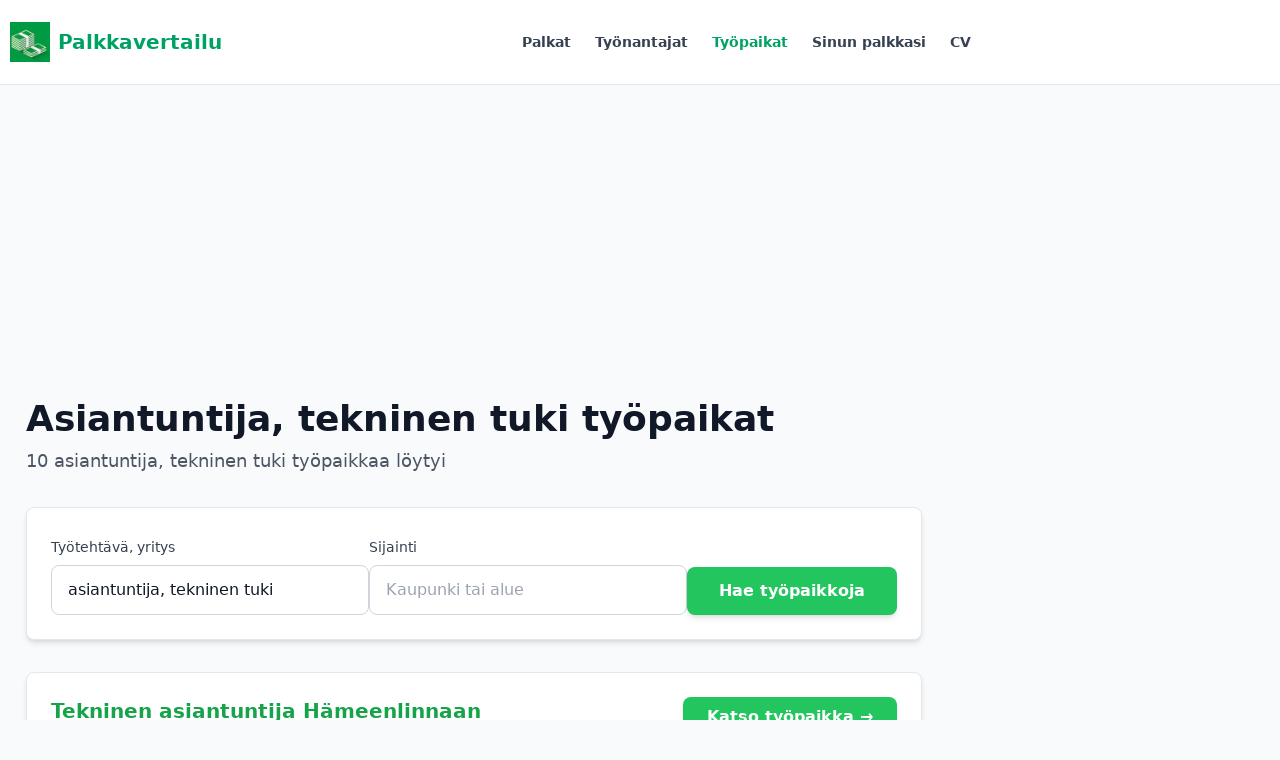

--- FILE ---
content_type: text/html; charset=UTF-8
request_url: https://palkkavertailu.com/tyopaikat/asiantuntija%2C+tekninen+tuki
body_size: 14402
content:
<!DOCTYPE html>
<html lang="fi">
<head>
<meta charset="utf-8">
<title>Asiantuntija, tekninen tuki työpaikat - Palkkavertailu</title>

<!-- Google tag (gtag.js) -->
<script async src="https://www.googletagmanager.com/gtag/js?id=G-FW639SSE5T"></script>
<script>
  window.dataLayer = window.dataLayer || [];
  function gtag(){dataLayer.push(arguments);}
  gtag('js', new Date());

  gtag('config', 'G-FW639SSE5T');
</script>

  <script async src="https://pagead2.googlesyndication.com/pagead/js/adsbygoogle.js?client=ca-pub-3653608111345716" crossorigin="anonymous"></script>
<meta name="description" content="10 Asiantuntija, tekninen tuki työpaikat. Avoimet työpaikat"/>
<meta name="viewport" content="width=device-width,initial-scale=1">

<style>
*,:after,:before{--tw-border-spacing-x:0;--tw-border-spacing-y:0;--tw-translate-x:0;--tw-translate-y:0;--tw-rotate:0;--tw-skew-x:0;--tw-skew-y:0;--tw-scale-x:1;--tw-scale-y:1;--tw-pan-x: ;--tw-pan-y: ;--tw-pinch-zoom: ;--tw-scroll-snap-strictness:proximity;--tw-gradient-from-position: ;--tw-gradient-via-position: ;--tw-gradient-to-position: ;--tw-ordinal: ;--tw-slashed-zero: ;--tw-numeric-figure: ;--tw-numeric-spacing: ;--tw-numeric-fraction: ;--tw-ring-inset: ;--tw-ring-offset-width:0px;--tw-ring-offset-color:#fff;--tw-ring-color:rgba(59,130,246,.5);--tw-ring-offset-shadow:0 0 #0000;--tw-ring-shadow:0 0 #0000;--tw-shadow:0 0 #0000;--tw-shadow-colored:0 0 #0000;--tw-blur: ;--tw-brightness: ;--tw-contrast: ;--tw-grayscale: ;--tw-hue-rotate: ;--tw-invert: ;--tw-saturate: ;--tw-sepia: ;--tw-drop-shadow: ;--tw-backdrop-blur: ;--tw-backdrop-brightness: ;--tw-backdrop-contrast: ;--tw-backdrop-grayscale: ;--tw-backdrop-hue-rotate: ;--tw-backdrop-invert: ;--tw-backdrop-opacity: ;--tw-backdrop-saturate: ;--tw-backdrop-sepia: ;--tw-contain-size: ;--tw-contain-layout: ;--tw-contain-paint: ;--tw-contain-style: }::backdrop{--tw-border-spacing-x:0;--tw-border-spacing-y:0;--tw-translate-x:0;--tw-translate-y:0;--tw-rotate:0;--tw-skew-x:0;--tw-skew-y:0;--tw-scale-x:1;--tw-scale-y:1;--tw-pan-x: ;--tw-pan-y: ;--tw-pinch-zoom: ;--tw-scroll-snap-strictness:proximity;--tw-gradient-from-position: ;--tw-gradient-via-position: ;--tw-gradient-to-position: ;--tw-ordinal: ;--tw-slashed-zero: ;--tw-numeric-figure: ;--tw-numeric-spacing: ;--tw-numeric-fraction: ;--tw-ring-inset: ;--tw-ring-offset-width:0px;--tw-ring-offset-color:#fff;--tw-ring-color:rgba(59,130,246,.5);--tw-ring-offset-shadow:0 0 #0000;--tw-ring-shadow:0 0 #0000;--tw-shadow:0 0 #0000;--tw-shadow-colored:0 0 #0000;--tw-blur: ;--tw-brightness: ;--tw-contrast: ;--tw-grayscale: ;--tw-hue-rotate: ;--tw-invert: ;--tw-saturate: ;--tw-sepia: ;--tw-drop-shadow: ;--tw-backdrop-blur: ;--tw-backdrop-brightness: ;--tw-backdrop-contrast: ;--tw-backdrop-grayscale: ;--tw-backdrop-hue-rotate: ;--tw-backdrop-invert: ;--tw-backdrop-opacity: ;--tw-backdrop-saturate: ;--tw-backdrop-sepia: ;--tw-contain-size: ;--tw-contain-layout: ;--tw-contain-paint: ;--tw-contain-style: }/*! tailwindcss v3.4.18 | MIT License | https://tailwindcss.com*/*,:after,:before{box-sizing:border-box;border:0 solid #e5e7eb}:after,:before{--tw-content:""}:host,html{line-height:1.5;-webkit-text-size-adjust:100%;-moz-tab-size:4;-o-tab-size:4;tab-size:4;font-family:ui-sans-serif,system-ui,sans-serif,Apple Color Emoji,Segoe UI Emoji,Segoe UI Symbol,Noto Color Emoji;font-feature-settings:normal;font-variation-settings:normal;-webkit-tap-highlight-color:transparent}body{margin:0;line-height:inherit}hr{height:0;color:inherit;border-top-width:1px}abbr:where([title]){-webkit-text-decoration:underline dotted;text-decoration:underline dotted}h1,h2,h3,h4,h5,h6{font-size:inherit;font-weight:inherit}a{color:inherit;text-decoration:inherit}b,strong{font-weight:bolder}code,kbd,pre,samp{font-family:ui-monospace,SFMono-Regular,Menlo,Monaco,Consolas,Liberation Mono,Courier New,monospace;font-feature-settings:normal;font-variation-settings:normal;font-size:1em}small{font-size:80%}sub,sup{font-size:75%;line-height:0;position:relative;vertical-align:baseline}sub{bottom:-.25em}sup{top:-.5em}table{text-indent:0;border-color:inherit;border-collapse:collapse}button,input,optgroup,select,textarea{font-family:inherit;font-feature-settings:inherit;font-variation-settings:inherit;font-size:100%;font-weight:inherit;line-height:inherit;letter-spacing:inherit;color:inherit;margin:0;padding:0}button,select{text-transform:none}button,input:where([type=button]),input:where([type=reset]),input:where([type=submit]){-webkit-appearance:button;background-color:transparent;background-image:none}:-moz-focusring{outline:auto}:-moz-ui-invalid{box-shadow:none}progress{vertical-align:baseline}::-webkit-inner-spin-button,::-webkit-outer-spin-button{height:auto}[type=search]{-webkit-appearance:textfield;outline-offset:-2px}::-webkit-search-decoration{-webkit-appearance:none}::-webkit-file-upload-button{-webkit-appearance:button;font:inherit}summary{display:list-item}blockquote,dd,dl,figure,h1,h2,h3,h4,h5,h6,hr,p,pre{margin:0}fieldset{margin:0}fieldset,legend{padding:0}menu,ol,ul{list-style:none;margin:0;padding:0}dialog{padding:0}textarea{resize:vertical}input::-moz-placeholder,textarea::-moz-placeholder{opacity:1;color:#9ca3af}input::placeholder,textarea::placeholder{opacity:1;color:#9ca3af}[role=button],button{cursor:pointer}:disabled{cursor:default}audio,canvas,embed,iframe,img,object,svg,video{display:block;vertical-align:middle}img,video{max-width:100%;height:auto}[hidden]:where(:not([hidden=until-found])){display:none}.container{width:100%}@media (min-width:1280px){.container{max-width:1280px}}.visible{visibility:visible}.collapse{visibility:collapse}.fixed{position:fixed}.absolute{position:absolute}.relative{position:relative}.inset-0{inset:0}.left-2\.5{left:.625rem}.left-3{left:.75rem}.right-4{right:1rem}.top-0{top:0}.top-1\/2{top:50%}.top-2\.5{top:.625rem}.top-4{top:1rem}.z-\[100\]{z-index:100}.mx-2{margin-left:.5rem;margin-right:.5rem}.mx-auto{margin-left:auto;margin-right:auto}.my-4{margin-top:1rem;margin-bottom:1rem}.mb-1{margin-bottom:.25rem}.mb-12{margin-bottom:3rem}.mb-16{margin-bottom:4rem}.mb-2{margin-bottom:.5rem}.mb-3{margin-bottom:.75rem}.mb-4{margin-bottom:1rem}.mb-6{margin-bottom:1.5rem}.mb-8{margin-bottom:2rem}.ml-2{margin-left:.5rem}.ml-3{margin-left:.75rem}.ml-5{margin-left:1.25rem}.ml-6{margin-left:1.5rem}.ml-auto{margin-left:auto}.mr-1{margin-right:.25rem}.mr-2{margin-right:.5rem}.mr-3{margin-right:.75rem}.mt-1{margin-top:.25rem}.mt-16{margin-top:4rem}.mt-2{margin-top:.5rem}.mt-3{margin-top:.75rem}.mt-4{margin-top:1rem}.mt-6{margin-top:1.5rem}.mt-8{margin-top:2rem}.line-clamp-3{overflow:hidden;display:-webkit-box;-webkit-box-orient:vertical;-webkit-line-clamp:3}.block{display:block}.inline-block{display:inline-block}.flex{display:flex}.inline-flex{display:inline-flex}.table{display:table}.grid{display:grid}.hidden{display:none}.h-10{height:2.5rem}.h-12{height:3rem}.h-16{height:4rem}.h-2{height:.5rem}.h-2\.5{height:.625rem}.h-4{height:1rem}.h-5{height:1.25rem}.h-6{height:1.5rem}.h-8{height:2rem}.h-\[calc\(100vh-3\.5rem\)\]{height:calc(100vh - 3.5rem)}.h-dvh{height:100dvh}.h-full{height:100%}.max-h-screen{max-height:100vh}.min-h-0{min-height:0}.min-h-\[150px\]{min-height:150px}.min-h-full{min-height:100%}.min-h-screen{min-height:100vh}.w-12{width:3rem}.w-16{width:4rem}.w-32{width:8rem}.w-4{width:1rem}.w-5{width:1.25rem}.w-6{width:1.5rem}.w-64{width:16rem}.w-8{width:2rem}.w-full{width:100%}.w-screen{width:100vw}.min-w-full{min-width:100%}.max-w-2xl{max-width:42rem}.max-w-3xl{max-width:48rem}.max-w-4xl{max-width:56rem}.max-w-7xl{max-width:80rem}.max-w-\[1280px\]{max-width:1280px}.max-w-\[350px\]{max-width:350px}.flex-1{flex:1 1 0%}.flex-shrink{flex-shrink:1}.flex-shrink-0{flex-shrink:0}.flex-grow{flex-grow:1}.border-collapse{border-collapse:collapse}.-translate-y-1\/2{--tw-translate-y:-50%}.-translate-y-1\/2,.transform{transform:translate(var(--tw-translate-x),var(--tw-translate-y)) rotate(var(--tw-rotate)) skewX(var(--tw-skew-x)) skewY(var(--tw-skew-y)) scaleX(var(--tw-scale-x)) scaleY(var(--tw-scale-y))}@keyframes pulse{50%{opacity:.5}}.animate-pulse{animation:pulse 2s cubic-bezier(.4,0,.6,1) infinite}.select-none{-webkit-user-select:none;-moz-user-select:none;user-select:none}.resize{resize:both}.list-inside{list-style-position:inside}.list-decimal{list-style-type:decimal}.list-disc{list-style-type:disc}.grid-cols-1{grid-template-columns:repeat(1,minmax(0,1fr))}.grid-cols-2{grid-template-columns:repeat(2,minmax(0,1fr))}.grid-cols-3{grid-template-columns:repeat(3,minmax(0,1fr))}.grid-cols-4{grid-template-columns:repeat(4,minmax(0,1fr))}.flex-col{flex-direction:column}.flex-col-reverse{flex-direction:column-reverse}.flex-wrap{flex-wrap:wrap}.items-start{align-items:flex-start}.items-end{align-items:flex-end}.items-center{align-items:center}.items-baseline{align-items:baseline}.justify-center{justify-content:center}.justify-between{justify-content:space-between}.gap-1{gap:.25rem}.gap-2{gap:.5rem}.gap-4{gap:1rem}.gap-6{gap:1.5rem}.gap-8{gap:2rem}.space-x-2>:not([hidden])~:not([hidden]){--tw-space-x-reverse:0;margin-right:calc(.5rem*var(--tw-space-x-reverse));margin-left:calc(.5rem*(1 - var(--tw-space-x-reverse)))}.space-x-4>:not([hidden])~:not([hidden]){--tw-space-x-reverse:0;margin-right:calc(1rem*var(--tw-space-x-reverse));margin-left:calc(1rem*(1 - var(--tw-space-x-reverse)))}.space-x-6>:not([hidden])~:not([hidden]){--tw-space-x-reverse:0;margin-right:calc(1.5rem*var(--tw-space-x-reverse));margin-left:calc(1.5rem*(1 - var(--tw-space-x-reverse)))}.space-x-8>:not([hidden])~:not([hidden]){--tw-space-x-reverse:0;margin-right:calc(2rem*var(--tw-space-x-reverse));margin-left:calc(2rem*(1 - var(--tw-space-x-reverse)))}.space-y-0>:not([hidden])~:not([hidden]){--tw-space-y-reverse:0;margin-top:calc(0px*(1 - var(--tw-space-y-reverse)));margin-bottom:calc(0px*var(--tw-space-y-reverse))}.space-y-0\.5>:not([hidden])~:not([hidden]){--tw-space-y-reverse:0;margin-top:calc(.125rem*(1 - var(--tw-space-y-reverse)));margin-bottom:calc(.125rem*var(--tw-space-y-reverse))}.space-y-1>:not([hidden])~:not([hidden]){--tw-space-y-reverse:0;margin-top:calc(.25rem*(1 - var(--tw-space-y-reverse)));margin-bottom:calc(.25rem*var(--tw-space-y-reverse))}.space-y-16>:not([hidden])~:not([hidden]){--tw-space-y-reverse:0;margin-top:calc(4rem*(1 - var(--tw-space-y-reverse)));margin-bottom:calc(4rem*var(--tw-space-y-reverse))}.space-y-2>:not([hidden])~:not([hidden]){--tw-space-y-reverse:0;margin-top:calc(.5rem*(1 - var(--tw-space-y-reverse)));margin-bottom:calc(.5rem*var(--tw-space-y-reverse))}.space-y-3>:not([hidden])~:not([hidden]){--tw-space-y-reverse:0;margin-top:calc(.75rem*(1 - var(--tw-space-y-reverse)));margin-bottom:calc(.75rem*var(--tw-space-y-reverse))}.space-y-4>:not([hidden])~:not([hidden]){--tw-space-y-reverse:0;margin-top:calc(1rem*(1 - var(--tw-space-y-reverse)));margin-bottom:calc(1rem*var(--tw-space-y-reverse))}.space-y-6>:not([hidden])~:not([hidden]){--tw-space-y-reverse:0;margin-top:calc(1.5rem*(1 - var(--tw-space-y-reverse)));margin-bottom:calc(1.5rem*var(--tw-space-y-reverse))}.space-y-8>:not([hidden])~:not([hidden]){--tw-space-y-reverse:0;margin-top:calc(2rem*(1 - var(--tw-space-y-reverse)));margin-bottom:calc(2rem*var(--tw-space-y-reverse))}.divide-y>:not([hidden])~:not([hidden]){--tw-divide-y-reverse:0;border-top-width:calc(1px*(1 - var(--tw-divide-y-reverse)));border-bottom-width:calc(1px*var(--tw-divide-y-reverse))}.divide-gray-200>:not([hidden])~:not([hidden]){--tw-divide-opacity:1;border-color:rgb(229 231 235/var(--tw-divide-opacity,1))}.overflow-hidden{overflow:hidden}.overflow-x-auto{overflow-x:auto}.whitespace-nowrap{white-space:nowrap}.text-balance{text-wrap:balance}.rounded{border-radius:.25rem}.rounded-full{border-radius:9999px}.rounded-lg{border-radius:.5rem}.rounded-md{border-radius:.375rem}.rounded-t{border-top-left-radius:.25rem;border-top-right-radius:.25rem}.rounded-t-lg{border-top-left-radius:.5rem;border-top-right-radius:.5rem}.border{border-width:1px}.border-2{border-width:2px}.border-b{border-bottom-width:1px}.border-b-2{border-bottom-width:2px}.border-l-2{border-left-width:2px}.border-l-4{border-left-width:4px}.border-t{border-top-width:1px}.border-blue-200{--tw-border-opacity:1;border-color:rgb(191 219 254/var(--tw-border-opacity,1))}.border-gray-100{--tw-border-opacity:1;border-color:rgb(243 244 246/var(--tw-border-opacity,1))}.border-gray-200{--tw-border-opacity:1;border-color:rgb(229 231 235/var(--tw-border-opacity,1))}.border-gray-300{--tw-border-opacity:1;border-color:rgb(209 213 219/var(--tw-border-opacity,1))}.border-green-200{--tw-border-opacity:1;border-color:rgb(187 247 208/var(--tw-border-opacity,1))}.border-indigo-100{--tw-border-opacity:1;border-color:rgb(224 231 255/var(--tw-border-opacity,1))}.border-indigo-200{--tw-border-opacity:1;border-color:rgb(199 210 254/var(--tw-border-opacity,1))}.border-indigo-600{--tw-border-opacity:1;border-color:rgb(79 70 229/var(--tw-border-opacity,1))}.border-primary{--tw-border-opacity:1;border-color:rgb(0 162 100/var(--tw-border-opacity,1))}.border-red-500{--tw-border-opacity:1;border-color:rgb(239 68 68/var(--tw-border-opacity,1))}.border-transparent{border-color:transparent}.bg-black{--tw-bg-opacity:1;background-color:rgb(0 0 0/var(--tw-bg-opacity,1))}.bg-blue-100{--tw-bg-opacity:1;background-color:rgb(219 234 254/var(--tw-bg-opacity,1))}.bg-blue-50{--tw-bg-opacity:1;background-color:rgb(239 246 255/var(--tw-bg-opacity,1))}.bg-blue-600{--tw-bg-opacity:1;background-color:rgb(37 99 235/var(--tw-bg-opacity,1))}.bg-gray-100{--tw-bg-opacity:1;background-color:rgb(243 244 246/var(--tw-bg-opacity,1))}.bg-gray-200{--tw-bg-opacity:1;background-color:rgb(229 231 235/var(--tw-bg-opacity,1))}.bg-gray-50{--tw-bg-opacity:1;background-color:rgb(249 250 251/var(--tw-bg-opacity,1))}.bg-green-100{--tw-bg-opacity:1;background-color:rgb(220 252 231/var(--tw-bg-opacity,1))}.bg-green-50{--tw-bg-opacity:1;background-color:rgb(240 253 244/var(--tw-bg-opacity,1))}.bg-green-500{--tw-bg-opacity:1;background-color:rgb(34 197 94/var(--tw-bg-opacity,1))}.bg-indigo-50{--tw-bg-opacity:1;background-color:rgb(238 242 255/var(--tw-bg-opacity,1))}.bg-indigo-600{--tw-bg-opacity:1;background-color:rgb(79 70 229/var(--tw-bg-opacity,1))}.bg-primary{--tw-bg-opacity:1;background-color:rgb(0 162 100/var(--tw-bg-opacity,1))}.bg-primary\/10{background-color:rgba(0,162,100,.1)}.bg-purple-100{--tw-bg-opacity:1;background-color:rgb(243 232 255/var(--tw-bg-opacity,1))}.bg-red-50{--tw-bg-opacity:1;background-color:rgb(254 242 242/var(--tw-bg-opacity,1))}.bg-white{--tw-bg-opacity:1;background-color:rgb(255 255 255/var(--tw-bg-opacity,1))}.bg-gradient-to-br{background-image:linear-gradient(to bottom right,var(--tw-gradient-stops))}.bg-gradient-to-r{background-image:linear-gradient(to right,var(--tw-gradient-stops))}.from-green-50{--tw-gradient-from:#f0fdf4 var(--tw-gradient-from-position);--tw-gradient-to:rgba(240,253,244,0) var(--tw-gradient-to-position);--tw-gradient-stops:var(--tw-gradient-from),var(--tw-gradient-to)}.to-blue-50{--tw-gradient-to:#eff6ff var(--tw-gradient-to-position)}.p-4{padding:1rem}.p-6{padding:1.5rem}.p-8{padding:2rem}.px-2{padding-left:.5rem;padding-right:.5rem}.px-3{padding-left:.75rem;padding-right:.75rem}.px-4{padding-left:1rem;padding-right:1rem}.px-6{padding-left:1.5rem;padding-right:1.5rem}.px-8{padding-left:2rem;padding-right:2rem}.py-1{padding-top:.25rem;padding-bottom:.25rem}.py-16{padding-top:4rem;padding-bottom:4rem}.py-2{padding-top:.5rem;padding-bottom:.5rem}.py-3{padding-top:.75rem;padding-bottom:.75rem}.py-4{padding-top:1rem;padding-bottom:1rem}.py-6{padding-top:1.5rem;padding-bottom:1.5rem}.py-8{padding-top:2rem;padding-bottom:2rem}.pb-12{padding-bottom:3rem}.pb-2{padding-bottom:.5rem}.pb-3{padding-bottom:.75rem}.pb-4{padding-bottom:1rem}.pb-6{padding-bottom:1.5rem}.pl-10{padding-left:2.5rem}.pl-4{padding-left:1rem}.pl-5{padding-left:1.25rem}.pl-6{padding-left:1.5rem}.pl-8{padding-left:2rem}.pl-9{padding-left:2.25rem}.pr-3{padding-right:.75rem}.pr-4{padding-right:1rem}.pt-2{padding-top:.5rem}.pt-4{padding-top:1rem}.pt-6{padding-top:1.5rem}.text-left{text-align:left}.text-center{text-align:center}.text-right{text-align:right}.font-mono{font-family:ui-monospace,SFMono-Regular,Menlo,Monaco,Consolas,Liberation Mono,Courier New,monospace}.font-sans{font-family:ui-sans-serif,system-ui,sans-serif,Apple Color Emoji,Segoe UI Emoji,Segoe UI Symbol,Noto Color Emoji}.font-serif{font-family:ui-serif,Georgia,Cambria,Times New Roman,Times,serif}.text-2xl{font-size:1.5rem;line-height:2rem}.text-3xl{font-size:1.875rem;line-height:2.25rem}.text-4xl{font-size:2.25rem;line-height:2.5rem}.text-base{font-size:1rem;line-height:1.5rem}.text-lg{font-size:1.125rem;line-height:1.75rem}.text-sm{font-size:.875rem;line-height:1.25rem}.text-xl{font-size:1.25rem;line-height:1.75rem}.text-xs{font-size:.75rem;line-height:1rem}.font-bold{font-weight:700}.font-light{font-weight:300}.font-medium{font-weight:500}.font-normal{font-weight:400}.font-semibold{font-weight:600}.uppercase{text-transform:uppercase}.lowercase{text-transform:lowercase}.italic{font-style:italic}.leading-relaxed{line-height:1.625}.tracking-tight{letter-spacing:-.025em}.tracking-wider{letter-spacing:.05em}.text-blue-600{--tw-text-opacity:1;color:rgb(37 99 235/var(--tw-text-opacity,1))}.text-blue-800{--tw-text-opacity:1;color:rgb(30 64 175/var(--tw-text-opacity,1))}.text-gray-300{--tw-text-opacity:1;color:rgb(209 213 219/var(--tw-text-opacity,1))}.text-gray-400{--tw-text-opacity:1;color:rgb(156 163 175/var(--tw-text-opacity,1))}.text-gray-500{--tw-text-opacity:1;color:rgb(107 114 128/var(--tw-text-opacity,1))}.text-gray-600{--tw-text-opacity:1;color:rgb(75 85 99/var(--tw-text-opacity,1))}.text-gray-700{--tw-text-opacity:1;color:rgb(55 65 81/var(--tw-text-opacity,1))}.text-gray-800{--tw-text-opacity:1;color:rgb(31 41 55/var(--tw-text-opacity,1))}.text-gray-900{--tw-text-opacity:1;color:rgb(17 24 39/var(--tw-text-opacity,1))}.text-green-500{--tw-text-opacity:1;color:rgb(34 197 94/var(--tw-text-opacity,1))}.text-green-600{--tw-text-opacity:1;color:rgb(22 163 74/var(--tw-text-opacity,1))}.text-indigo-500{--tw-text-opacity:1;color:rgb(99 102 241/var(--tw-text-opacity,1))}.text-indigo-600{--tw-text-opacity:1;color:rgb(79 70 229/var(--tw-text-opacity,1))}.text-indigo-700{--tw-text-opacity:1;color:rgb(67 56 202/var(--tw-text-opacity,1))}.text-primary{--tw-text-opacity:1;color:rgb(0 162 100/var(--tw-text-opacity,1))}.text-purple-600{--tw-text-opacity:1;color:rgb(147 51 234/var(--tw-text-opacity,1))}.text-red-400{--tw-text-opacity:1;color:rgb(248 113 113/var(--tw-text-opacity,1))}.text-red-500{--tw-text-opacity:1;color:rgb(239 68 68/var(--tw-text-opacity,1))}.text-red-800{--tw-text-opacity:1;color:rgb(153 27 27/var(--tw-text-opacity,1))}.text-white{--tw-text-opacity:1;color:rgb(255 255 255/var(--tw-text-opacity,1))}.text-yellow-400{--tw-text-opacity:1;color:rgb(250 204 21/var(--tw-text-opacity,1))}.underline{text-decoration-line:underline}.antialiased{-webkit-font-smoothing:antialiased;-moz-osx-font-smoothing:grayscale}.opacity-0{opacity:0}.shadow{--tw-shadow:0 1px 3px 0 rgba(0,0,0,.1),0 1px 2px -1px rgba(0,0,0,.1);--tw-shadow-colored:0 1px 3px 0 var(--tw-shadow-color),0 1px 2px -1px var(--tw-shadow-color)}.shadow,.shadow-lg{box-shadow:var(--tw-ring-offset-shadow,0 0 #0000),var(--tw-ring-shadow,0 0 #0000),var(--tw-shadow)}.shadow-lg{--tw-shadow:0 10px 15px -3px rgba(0,0,0,.1),0 4px 6px -4px rgba(0,0,0,.1);--tw-shadow-colored:0 10px 15px -3px var(--tw-shadow-color),0 4px 6px -4px var(--tw-shadow-color)}.shadow-md{--tw-shadow:0 4px 6px -1px rgba(0,0,0,.1),0 2px 4px -2px rgba(0,0,0,.1);--tw-shadow-colored:0 4px 6px -1px var(--tw-shadow-color),0 2px 4px -2px var(--tw-shadow-color)}.shadow-md,.shadow-none{box-shadow:var(--tw-ring-offset-shadow,0 0 #0000),var(--tw-ring-shadow,0 0 #0000),var(--tw-shadow)}.shadow-none{--tw-shadow:0 0 #0000;--tw-shadow-colored:0 0 #0000}.shadow-sm{--tw-shadow:0 1px 2px 0 rgba(0,0,0,.05);--tw-shadow-colored:0 1px 2px 0 var(--tw-shadow-color);box-shadow:var(--tw-ring-offset-shadow,0 0 #0000),var(--tw-ring-shadow,0 0 #0000),var(--tw-shadow)}.outline-none{outline:2px solid transparent;outline-offset:2px}.outline{outline-style:solid}.blur{--tw-blur:blur(8px)}.blur,.filter{filter:var(--tw-blur) var(--tw-brightness) var(--tw-contrast) var(--tw-grayscale) var(--tw-hue-rotate) var(--tw-invert) var(--tw-saturate) var(--tw-sepia) var(--tw-drop-shadow)}.transition{transition-property:color,background-color,border-color,text-decoration-color,fill,stroke,opacity,box-shadow,transform,filter,-webkit-backdrop-filter;transition-property:color,background-color,border-color,text-decoration-color,fill,stroke,opacity,box-shadow,transform,filter,backdrop-filter;transition-property:color,background-color,border-color,text-decoration-color,fill,stroke,opacity,box-shadow,transform,filter,backdrop-filter,-webkit-backdrop-filter;transition-timing-function:cubic-bezier(.4,0,.2,1);transition-duration:.15s}.transition-all{transition-property:all;transition-timing-function:cubic-bezier(.4,0,.2,1);transition-duration:.15s}.transition-colors{transition-property:color,background-color,border-color,text-decoration-color,fill,stroke;transition-timing-function:cubic-bezier(.4,0,.2,1);transition-duration:.15s}.transition-opacity{transition-property:opacity;transition-timing-function:cubic-bezier(.4,0,.2,1);transition-duration:.15s}.transition-shadow{transition-property:box-shadow;transition-timing-function:cubic-bezier(.4,0,.2,1);transition-duration:.15s}.transition-transform{transition-property:transform;transition-timing-function:cubic-bezier(.4,0,.2,1)}.duration-150,.transition-transform{transition-duration:.15s}.duration-200{transition-duration:.2s}.ease-in-out{transition-timing-function:cubic-bezier(.4,0,.2,1)}.last\:border-0:last-child{border-width:0}.last\:pb-0:last-child{padding-bottom:0}.hover\:scale-105:hover{--tw-scale-x:1.05;--tw-scale-y:1.05;transform:translate(var(--tw-translate-x),var(--tw-translate-y)) rotate(var(--tw-rotate)) skewX(var(--tw-skew-x)) skewY(var(--tw-skew-y)) scaleX(var(--tw-scale-x)) scaleY(var(--tw-scale-y))}.hover\:border-gray-300:hover{--tw-border-opacity:1;border-color:rgb(209 213 219/var(--tw-border-opacity,1))}.hover\:border-green-500:hover{--tw-border-opacity:1;border-color:rgb(34 197 94/var(--tw-border-opacity,1))}.hover\:bg-blue-700:hover{--tw-bg-opacity:1;background-color:rgb(29 78 216/var(--tw-bg-opacity,1))}.hover\:bg-gray-200:hover{--tw-bg-opacity:1;background-color:rgb(229 231 235/var(--tw-bg-opacity,1))}.hover\:bg-gray-50:hover{--tw-bg-opacity:1;background-color:rgb(249 250 251/var(--tw-bg-opacity,1))}.hover\:bg-gray-900:hover{--tw-bg-opacity:1;background-color:rgb(17 24 39/var(--tw-bg-opacity,1))}.hover\:bg-green-600:hover{--tw-bg-opacity:1;background-color:rgb(22 163 74/var(--tw-bg-opacity,1))}.hover\:bg-primary:hover{--tw-bg-opacity:1;background-color:rgb(0 162 100/var(--tw-bg-opacity,1))}.hover\:text-gray-600:hover{--tw-text-opacity:1;color:rgb(75 85 99/var(--tw-text-opacity,1))}.hover\:text-green-600:hover{--tw-text-opacity:1;color:rgb(22 163 74/var(--tw-text-opacity,1))}.hover\:text-green-700:hover{--tw-text-opacity:1;color:rgb(21 128 61/var(--tw-text-opacity,1))}.hover\:text-primary:hover{--tw-text-opacity:1;color:rgb(0 162 100/var(--tw-text-opacity,1))}.hover\:text-white:hover{--tw-text-opacity:1;color:rgb(255 255 255/var(--tw-text-opacity,1))}.hover\:underline:hover{text-decoration-line:underline}.hover\:shadow-lg:hover{--tw-shadow:0 10px 15px -3px rgba(0,0,0,.1),0 4px 6px -4px rgba(0,0,0,.1);--tw-shadow-colored:0 10px 15px -3px var(--tw-shadow-color),0 4px 6px -4px var(--tw-shadow-color)}.hover\:shadow-lg:hover,.hover\:shadow-md:hover{box-shadow:var(--tw-ring-offset-shadow,0 0 #0000),var(--tw-ring-shadow,0 0 #0000),var(--tw-shadow)}.hover\:shadow-md:hover{--tw-shadow:0 4px 6px -1px rgba(0,0,0,.1),0 2px 4px -2px rgba(0,0,0,.1);--tw-shadow-colored:0 4px 6px -1px var(--tw-shadow-color),0 2px 4px -2px var(--tw-shadow-color)}.focus\:border-green-500:focus{--tw-border-opacity:1;border-color:rgb(34 197 94/var(--tw-border-opacity,1))}.focus\:border-transparent:focus{border-color:transparent}.focus\:outline-none:focus{outline:2px solid transparent;outline-offset:2px}.focus\:ring-2:focus{--tw-ring-offset-shadow:var(--tw-ring-inset) 0 0 0 var(--tw-ring-offset-width) var(--tw-ring-offset-color);--tw-ring-shadow:var(--tw-ring-inset) 0 0 0 calc(2px + var(--tw-ring-offset-width)) var(--tw-ring-color);box-shadow:var(--tw-ring-offset-shadow),var(--tw-ring-shadow),var(--tw-shadow,0 0 #0000)}.focus\:ring-green-500:focus{--tw-ring-opacity:1;--tw-ring-color:rgb(34 197 94/var(--tw-ring-opacity,1))}.focus\:ring-primary:focus{--tw-ring-opacity:1;--tw-ring-color:rgb(0 162 100/var(--tw-ring-opacity,1))}@media (min-width:640px){.sm\:bottom-0{bottom:0}.sm\:right-0{right:0}.sm\:top-auto{top:auto}.sm\:col-span-2{grid-column:span 2/span 2}.sm\:h-full{height:100%}.sm\:w-auto{width:auto}.sm\:grid-cols-2{grid-template-columns:repeat(2,minmax(0,1fr))}.sm\:grid-cols-3{grid-template-columns:repeat(3,minmax(0,1fr))}.sm\:flex-row{flex-direction:row}.sm\:flex-col{flex-direction:column}.sm\:items-center{align-items:center}.sm\:px-3{padding-left:.75rem;padding-right:.75rem}}@media (min-width:768px){.md\:col-span-2{grid-column:span 2/span 2}.md\:block{display:block}.md\:flex{display:flex}.md\:hidden{display:none}.md\:w-auto{width:auto}.md\:grid-cols-2{grid-template-columns:repeat(2,minmax(0,1fr))}.md\:grid-cols-3{grid-template-columns:repeat(3,minmax(0,1fr))}.md\:flex-row{flex-direction:row}.md\:items-start{align-items:flex-start}.md\:justify-between{justify-content:space-between}.md\:text-2xl{font-size:1.5rem;line-height:2rem}.md\:text-5xl{font-size:3rem;line-height:1}.md\:text-xl{font-size:1.25rem;line-height:1.75rem}}@media (min-width:1024px){.lg\:w-80{width:20rem}.lg\:max-w-\[420px\]{max-width:420px}.lg\:grid-cols-4{grid-template-columns:repeat(4,minmax(0,1fr))}.lg\:flex-row{flex-direction:row}.lg\:text-2xl{font-size:1.5rem;line-height:2rem}}body{font-family:system-ui,"Roboto","Oxygen","Ubuntu","Cantarell","Open Sans","Helvetica Neue",sans-serif;background:#fff;color:#20262E;margin:0;}
#nav {background:#fff;}
#menu{font-size:.875rem;font-weight:500;}
#menu a{padding:1.2rem 0.7rem;text-decoration:none;display:inline-block;color:#333}
#menu a:hover{color:#666}
#q,#qc {font-size:16px;padding:10px;padding-left:35px;border:1px solid #ccc;border-radius:7px;}
#logo{margin:8px}
#logo a {color:#22c55e;font-size:1.25rem}
.gradient, .contentheader {max-width:970px;margin: 0 auto;padding:2em 2em 0;text-align:center;}
.salheader{max-width:1200px;margin:0 auto;background:#fff}
h1{font-size:170%;font-weight:700 !important}
.container{padding: 10px}
@media (max-width: 769px) {
	#q,#qc {width:77%; max-width:450px}
	.percnrs{display:none}
	#ptob{min-height:250px}
  .hideonmobile{display:none}
}
p{line-height:1.4rem}
#qform{ padding:10px 0; text-align:center}
@media(min-width: 770px) {
	#nav {padding-bottom:5px}
	#qform {margin-bottom:10px}
	#logonavi {display:flex;margin-top:5px}
	#main{display:flex;max-width:1200px}
	#mainhome{max-width:1200px;margin:0 auto}
	#nav {padding-bottom:1em}
	.maincolumn{width:100%;margin-right: 2rem;}
	.salheader{display:flex}
	.salheading{margin-right:4rem;width:50%}
	.percentiles{min-width:350px}
	#ptob{min-height:90px}
  .hideonmobile{display:block;min-height:250px}
}
@media(min-width: 1160px) {#nav {display:flex;justify-content:space-between}}


h2{font-size:140%;padding:.4em 0}select{padding:.2em;margin-top:.3em;font-size:16px}#main{margin:1rem auto 0}a{color:#22c55e;text-decoration:none}#nav{overflow:hidden;max-width:1200px;margin:0 auto}#logo a,#logo a:hover{text-decoration:none}
a:hover{text-decoration:underline;}.btn{padding:.8em 1em;font-size:100%;border:0;background:#2c63b9;color:#fff;cursor:pointer}hr{border:0;background:#ccc;height:1px}label{display:block}.field,textarea{padding:.4em;font-size:16px;width:100%;border:1px solid #c2c2c2;box-shadow:inset 0 1px 0 0 #e7e7e7;border-radius:2px;-webkit-box-sizing:border-box;-moz-box-sizing:border-box;box-sizing:border-box}@media(min-width:500px){label{width:180px;clear:both;float:left;padding-top:5px;margin-right:.4em}.field,textarea{width:320px}}
.small,small{color:#585858;font-size:0.8rem}
.large{font-size:125%}.salary-amount{font-weight:bold;white-space:nowrap}
table .light{font-size:smaller}.light,.lightc,.placeholder{color:#666}
input:focus,select:focus,textarea:focus{}.req{color:red}table{border-collapse:collapse;clear:both}.tablecontainer{content-visibility:auto;contain-intrinsic-size:1px 1000px;overflow-y:auto;_overflow:auto;margin:0 0 1em}.tablecontainer td{max-width:320px}.nowrap{white-space:nowrap}.headerwage{color: #22c55e;
  font-size: 2.25rem;
  font-weight: 700;margin:1rem 0}.contentheader a{color:inherit}.verticalmargin{margin-bottom:1em}table,tr{border:0}td,th{border:0;padding:.8em 0;vertical-align:top}th{text-align:left;font-size:10px;padding:0 .5em;text-align:left;border-top:0;font-weight:400;color:#888}td.sal{white-space:nowrap}.footer{color:#666;text-align:center;margin:2em;word-spacing:.4em}
img{border:0}.palkkalista{line-height:240%;font-size:100%}.palkkalista a{display:inline-block;float:left;width:295px}
.pagelinks{font-weight:700;text-align:center;margin-top:20px;font-size:100%;line-height:250%}.pagelinks a{padding:15px 20px;border-radius:3px;border:1px solid #ccc}
.notebox{background:#eee;padding:1em;-webkit-border-radius:2px;-moz-border-radius:2px;border-radius:2px}.notebox b{font-size:1.1em}.linedspacer{height:4px;border-bottom:1px solid #ccc}.rightcolumn{max-width:300px;min-width:300px;margin-bottom:2em}
.route{font-size:.9em;color:#777}.rightcolumn ul{margin:0;padding:0;list-style-type:none;line-height:240%}.rightcolumn a{color:#1861bf}.rightcolumn h4{margin-bottom:4px}
#qs{width:280px;-webkit-appearance:textfield;box-sizing:content-box}
.salariestable{border-collapse:collapse;margin:0 10px}
.jobtitle{border:none;margin:0}.site-date{font-size:11px;color:#999}#qbtn{font-size:16px}.key{width:320px}.tabs{padding:0 0 1em;overflow-y:auto;_overflow:auto;font-size:1.1rem;border-bottom:1px solid #ddd;margin-bottom:1em}.tabs a{padding:5px;color:#0c9a46;text-decoration:underline}.tabs a.sel{text-decoration:none;color:#555}.lastupdated{font-size:90%}.btnlink{display:inline-block;background:#1756a8;color:#fff;padding:.5em 1em;font-weight:700;text-decoration:none}.btnlink:hover{background:#0caa41;color:#fff;text-decoration:none}@media(max-width:480px){.fblike2{display:none}.bspot{float:none}.rightcolumn{float:none;width:auto}#logo{text-align:center;margin:8px}#logo a{border:none;padding:10px;font-size:20px}#nav{border:0;min-width:0;text-align:center}#menu{scrollbar-width: none;white-space:nowrap;overflow:scroll}#menu a{padding:10px}.salh1{display:none}.adresbelowsal{width:300px;height:250px;margin:0 auto}.btn{width:100%}}#qbtn{margin-left:-50px;margin-top:-10px;height:50px;width:50px;background:0 0;color:buttontext;border:0;-webkit-appearance:none}#qbtn span{display:inline-block;fill:#0caa41;height:24px;line-height:24px;position:relative;width:24px}#qbtn span svg{display:block;margin-top:5px}.avsal{line-height:150%;margin-bottom:10px}.avsal span{font-size:250%;color:#578300}.salh1{margin-bottom:5px}.employertable tr{border-bottom:1px solid #ccc}.subnav .sel{color:#000;text-decoration:none}h1#company{padding:30px;text-align:center;color:#fff;font-weight:400}.center{text-align:center}.letters a {padding:10px;display:inline-block}
.salc{color:#444}
.autocomplete-suggestions {text-align:left; cursor:default; border:1px solid #ccc; border-top: 0; background: #fff; box-shadow: -1px 1px 3px rgba(0,0,0,.1);position:absolute; display:none; z-index:9999; max-height:500px; overflow:hidden; overflow-y:auto; box-sizing:border-box}.autocomplete-suggestion{display:block;position:relative; padding:.7rem; line-height: 23px; white-space:nowrap; overflow:hidden; text-overflow:ellipsis; font-size:1.02em; color:#333;font-weight:bold}.autocomplete-suggestion b { font-weight:normal}.autocomplete-suggestion.selected { background:#f0f0f0; }
#menu a.ilmoita{    -webkit-text-size-adjust: 100%;
tab-size: 4;
-webkit-tap-highlight-color: transparent;
box-sizing: border-box;
border-width: 0;
border-style: solid;
border-color: #e5e7eb;
font-family: inherit;
font-feature-settings: inherit;
font-variation-settings: inherit;
font-weight: inherit;
letter-spacing: inherit;
margin: 0;
text-transform: none;
-webkit-appearance: button;
background-image: none;
cursor: pointer;
border-radius: 0.375rem;
--tw-bg-opacity: 1;

background-color: rgb(34 197 94 / var(--tw-bg-opacity));
padding-left: 1rem;
padding-right: 1rem;
padding-top: 0.5rem;
padding-bottom: 0.5rem;
font-size: 0.875rem;
line-height: 1.25rem;
--tw-text-opacity: 1;
color:#fff;
--tw-space-x-reverse: 0;
margin-right: calc(1rem * var(--tw-space-x-reverse));
margin-left: calc(1rem * calc(1 - var(--tw-space-x-reverse)));}
</style>
<link rel="canonical" href="https://palkkavertailu.com/tyopaikat/asiantuntija%2C+tekninen+tuki">
<meta property="og:url" content="https://palkkavertailu.com/tyopaikat/asiantuntija%2C+tekninen+tuki">
<meta property="og:title" content="Asiantuntija, tekninen tuki työpaikat - Palkkavertailu" />
<meta property="og:description" content="10 Asiantuntija, tekninen tuki työpaikat. Avoimet työpaikat"/><link rel="image_src" href="https://palkkavertailu.com/palkkavertailu.png">
<meta property="og:image" content="https://palkkavertailu.com/palkkavertailu.png">
<meta property="og:type" content="website"/>
<meta property="og:site_name" content="Palkkavertailu"/>
<meta property="fb:app_id" content="1376785125728298"/>
<link rel="apple-touch-icon" href="/96x-palkka.png"/>
<link rel="shortcut icon" href="/favicon.ico?" type="image/x-icon">
<link rel="icon" href="/96x-palkka.png" sizes="96x96">
<link rel="icon" href="/favicon.ico?" type="image/x-icon">
</head>

<body class="flex flex-col min-h-screen bg-gray-50 text-gray-900" data-instant-allow-external-links>

<header class="bg-white border-b">
    <div class="container mx-auto px-4 max-w-[1280px]">
        <div class="flex items-center justify-between h-16">
            <div class="flex items-center">
                <a href="/" class="flex items-center text-xl font-bold text-primary">
                    <img src="/96x-palkka.png" alt="Palkkavertailu" style="height:2.5rem;width:2.5rem;margin-right:8px;" />
                    Palkkavertailu
                </a>
            </div>
                        <nav class="hidden md:flex space-x-6 font-semibold">
                <a href="/palkka/asiantuntija%2C+tekninen+tuki" class="text-sm font-semibold text-gray-700 hover:text-primary">Palkat</a>
                <a href="/yritysten-palkat.php" class="text-sm font-semibold text-gray-700 hover:text-primary">Työnantajat</a>
                <a href="/tyopaikat/asiantuntija%2C+tekninen+tuki" class="text-sm font-semibold text-gray-700 hover:text-primary text-primary">Työpaikat</a>
                <a href="/add.php" class="text-sm font-semibold text-gray-700 hover:text-primary">Sinun palkkasi</a>
                <a href="/cv/" class="text-sm font-semibold text-gray-700 hover:text-primary">CV</a>
            </nav>
                        <div class="hidden md:flex items-center space-x-4">
                                            </div>
            <div class="md:hidden">
                <button id="mobile-menu-button" class="text-gray-500 hover:text-gray-600" aria-label="Avaa valikko" aria-expanded="false">
                    <svg xmlns="http://www.w3.org/2000/svg" class="h-6 w-6" fill="none" viewBox="0 0 24 24" stroke="currentColor">
                        <path stroke-linecap="round" stroke-linejoin="round" stroke-width="2" d="M4 6h16M4 12h16M4 18h16" />
                    </svg>
                </button>
            </div>
        </div>
    </div>
    <div id="mobile-menu" class="md:hidden hidden">
        <div class="px-2 pt-2 pb-3 space-y-1 sm:px-3">
                        <a href="/palkka/asiantuntija%2C+tekninen+tuki" class="block px-3 py-2 rounded-md text-base font-medium text-gray-700 hover:text-primary hover:bg-gray-50">Palkat</a>
            <a href="/yritysten-palkat.php" class="block px-3 py-2 rounded-md text-base font-medium text-gray-700 hover:text-primary hover:bg-gray-50">Työnantajat</a>
            <a href="/tyopaikat/asiantuntija%2C+tekninen+tuki" class="block px-3 py-2 rounded-md text-base font-medium text-gray-700 hover:text-primary hover:bg-gray-50">Työpaikat</a>
            <a href="/add.php" class="block px-3 py-2 rounded-md text-base font-medium text-gray-700 hover:text-primary hover:bg-gray-50">Sinun palkkasi</a>
            <a href="/cv/" class="block px-3 py-2 rounded-md text-base font-medium text-gray-700 hover:text-primary hover:bg-gray-50">CV</a>
                                </div>
            </div>
</header>

<div style="text-align:center;min-height:280px" >
  <!-- palkkavertailu-responsive -->
<ins class="adsbygoogle"
     style="display:block"
     data-ad-client="ca-pub-3653608111345716"
     data-ad-slot="9608953108"
     data-ad-format="auto"
     data-full-width-responsive="true"></ins>
<script>
     (adsbygoogle = window.adsbygoogle || []).push({});
</script>
</div>







<main class="flex-grow container mx-auto px-4 py-8">
	

<div class="flex flex-col lg:flex-row gap-8 max-w-7xl mx-auto px-4 py-6">
<div class="maincolumn flex-1">
	<!-- Page Header -->
	<div class="mb-8">
		<h1 class="text-4xl font-bold text-gray-900 mb-2">
							Asiantuntija, tekninen tuki työpaikat
					</h1>
					<p class="text-lg text-gray-600">
				10 asiantuntija, tekninen tuki työpaikkaa löytyi
			</p>
			</div>

	<!-- Search Form -->
	<form accept-charset="UTF-8" method="get" action="/tyopaikat.php" class="bg-white rounded-lg shadow-md p-6 mb-8 border border-gray-200">
		<div class="flex flex-col md:flex-row gap-4">
			<div class="flex-1">
				<label for="jobsearchtitle" class="block text-sm font-medium text-gray-700 mb-2">Työtehtävä, yritys</label>
				<input 
					name="tyopaikka" 
					id="jobsearchtitle" 
					class="w-full px-4 py-3 border border-gray-300 rounded-lg focus:ring-2 focus:ring-green-500 focus:border-green-500 outline-none transition-all" 
					placeholder="Etsi työpaikkoja..." 
					value="asiantuntija, tekninen tuki"
				/>
			</div>
			<div class="flex-1">
				<label for="kaupunki" class="block text-sm font-medium text-gray-700 mb-2">Sijainti</label>
				<input 
					name="kaupunki" 
					id="kaupunki"
					class="w-full px-4 py-3 border border-gray-300 rounded-lg focus:ring-2 focus:ring-green-500 focus:border-green-500 outline-none transition-all" 
					placeholder="Kaupunki tai alue" 
					value=""
				/>
			</div>
			<div class="flex items-end">
				<button 
					type="submit" 
					class="w-full md:w-auto px-8 py-3 bg-green-500 hover:bg-green-600 text-white font-semibold rounded-lg transition-colors duration-200 shadow-md hover:shadow-lg"
				>
					Hae työpaikkoja
				</button>
			</div>
		</div>
	</form>



   
   <div class="space-y-4 mb-8">
      
   <div class="bg-white rounded-lg shadow-md hover:shadow-lg transition-shadow duration-200 border border-gray-200 overflow-hidden">
   	<div class="p-6">
   		<div class="flex flex-col md:flex-row md:items-start md:justify-between gap-4 mb-3">
   			<div class="flex-1">
   				<h3 class="text-xl font-bold text-gray-900 mb-2">
   					<a target="_blank" rel="noopener nofollow" href="https://jobviewtrack.com/v2/[base64]" class="text-green-600 hover:text-green-700 hover:underline transition-colors">
   						Tekninen asiantuntija Hämeenlinnaan   					</a>
   				</h3>
   				   					<p class="text-lg font-semibold text-gray-800 mb-1">
   						Armstrong HML Oy   					</p>
   				   				   					<p class="text-gray-600 mb-2 flex items-center">
   						<svg class="w-4 h-4 mr-1 text-gray-400" fill="none" stroke="currentColor" viewBox="0 0 24 24">
   							<path stroke-linecap="round" stroke-linejoin="round" stroke-width="2" d="M17.657 16.657L13.414 20.9a1.998 1.998 0 01-2.827 0l-4.244-4.243a8 8 0 1111.314 0z"></path>
   							<path stroke-linecap="round" stroke-linejoin="round" stroke-width="2" d="M15 11a3 3 0 11-6 0 3 3 0 016 0z"></path>
   						</svg>
   						Hämeenlinna, Kanta-Häme   					</p>
   				   			</div>
   			<div class="flex-shrink-0">
   				<a 
   					target="_blank" 
   					rel="noopener nofollow" 
   					href="https://jobviewtrack.com/v2/[base64]" 
   					class="inline-block px-6 py-2 bg-green-500 hover:bg-green-600 text-white font-semibold rounded-lg transition-colors duration-200 shadow-md hover:shadow-lg whitespace-nowrap"
   				>
   					Katso työpaikka →
   				</a>
   			</div>
   		</div>
   		
   		   			<div class="mt-4 pt-4 border-t border-gray-200">
   				<p class="text-gray-700 line-clamp-3">
   					.   Haemme nyt asiakkaallemme Hämeenlinnaan   Tekninen Asiantuntija   Teknisenä asiantuntijana vastaat olemassa olevien...    Työtehtävät    Asiakasrajapintojen hoitaminen ja yhteydenpito (puhelimitse...   				</p>
   			</div>
   		   		
   		<div class="mt-4 pt-4 border-t border-gray-100 flex items-center justify-between text-sm text-gray-500">
   			<span class="flex items-center">
   				<svg class="w-4 h-4 mr-1" fill="none" stroke="currentColor" viewBox="0 0 24 24">
   					<path stroke-linecap="round" stroke-linejoin="round" stroke-width="2" d="M8 7V3m8 4V3m-9 8h10M5 21h14a2 2 0 002-2V7a2 2 0 00-2-2H5a2 2 0 00-2 2v12a2 2 0 002 2z"></path>
   				</svg>
   				Julkaistu 22.01.2026   			</span>
   			   		</div>
   	</div>
   </div>
   
      
   <div class="bg-white rounded-lg shadow-md hover:shadow-lg transition-shadow duration-200 border border-gray-200 overflow-hidden">
   	<div class="p-6">
   		<div class="flex flex-col md:flex-row md:items-start md:justify-between gap-4 mb-3">
   			<div class="flex-1">
   				<h3 class="text-xl font-bold text-gray-900 mb-2">
   					<a target="_blank" rel="noopener nofollow" href="https://jobviewtrack.com/v2/[base64]" class="text-green-600 hover:text-green-700 hover:underline transition-colors">
   						Tekninen asiantuntija Hämeenlinnaan   					</a>
   				</h3>
   				   					<p class="text-lg font-semibold text-gray-800 mb-1">
   						Armstrong HML Oy   					</p>
   				   				   					<p class="text-gray-600 mb-2 flex items-center">
   						<svg class="w-4 h-4 mr-1 text-gray-400" fill="none" stroke="currentColor" viewBox="0 0 24 24">
   							<path stroke-linecap="round" stroke-linejoin="round" stroke-width="2" d="M17.657 16.657L13.414 20.9a1.998 1.998 0 01-2.827 0l-4.244-4.243a8 8 0 1111.314 0z"></path>
   							<path stroke-linecap="round" stroke-linejoin="round" stroke-width="2" d="M15 11a3 3 0 11-6 0 3 3 0 016 0z"></path>
   						</svg>
   						Hämeenlinna, Kanta-Häme   					</p>
   				   			</div>
   			<div class="flex-shrink-0">
   				<a 
   					target="_blank" 
   					rel="noopener nofollow" 
   					href="https://jobviewtrack.com/v2/[base64]" 
   					class="inline-block px-6 py-2 bg-green-500 hover:bg-green-600 text-white font-semibold rounded-lg transition-colors duration-200 shadow-md hover:shadow-lg whitespace-nowrap"
   				>
   					Katso työpaikka →
   				</a>
   			</div>
   		</div>
   		
   		   			<div class="mt-4 pt-4 border-t border-gray-200">
   				<p class="text-gray-700 line-clamp-3">
   					.   Haemme nyt asiakkaallemme Hämeenlinnaan   Tekninen Asiantuntija   Teknisenä asiantuntijana vastaat sekä olemassa olevien...    Asiakasrajapintojen hoitaminen ja yhteydenpito (puhelimitse, sähköpos...   				</p>
   			</div>
   		   		
   		<div class="mt-4 pt-4 border-t border-gray-100 flex items-center justify-between text-sm text-gray-500">
   			<span class="flex items-center">
   				<svg class="w-4 h-4 mr-1" fill="none" stroke="currentColor" viewBox="0 0 24 24">
   					<path stroke-linecap="round" stroke-linejoin="round" stroke-width="2" d="M8 7V3m8 4V3m-9 8h10M5 21h14a2 2 0 002-2V7a2 2 0 00-2-2H5a2 2 0 00-2 2v12a2 2 0 002 2z"></path>
   				</svg>
   				Julkaistu 22.01.2026   			</span>
   			   		</div>
   	</div>
   </div>
   
      
   <div class="bg-white rounded-lg shadow-md hover:shadow-lg transition-shadow duration-200 border border-gray-200 overflow-hidden">
   	<div class="p-6">
   		<div class="flex flex-col md:flex-row md:items-start md:justify-between gap-4 mb-3">
   			<div class="flex-1">
   				<h3 class="text-xl font-bold text-gray-900 mb-2">
   					<a target="_blank" rel="noopener nofollow" href="https://jobviewtrack.com/v2/[base64]" class="text-green-600 hover:text-green-700 hover:underline transition-colors">
   						Tier 2 -asiantuntija, Mehiläinen Oy, Helsinki   					</a>
   				</h3>
   				   					<p class="text-lg font-semibold text-gray-800 mb-1">
   						Academic Work Finland Oy   					</p>
   				   				   					<p class="text-gray-600 mb-2 flex items-center">
   						<svg class="w-4 h-4 mr-1 text-gray-400" fill="none" stroke="currentColor" viewBox="0 0 24 24">
   							<path stroke-linecap="round" stroke-linejoin="round" stroke-width="2" d="M17.657 16.657L13.414 20.9a1.998 1.998 0 01-2.827 0l-4.244-4.243a8 8 0 1111.314 0z"></path>
   							<path stroke-linecap="round" stroke-linejoin="round" stroke-width="2" d="M15 11a3 3 0 11-6 0 3 3 0 016 0z"></path>
   						</svg>
   						Helsinki   					</p>
   				   			</div>
   			<div class="flex-shrink-0">
   				<a 
   					target="_blank" 
   					rel="noopener nofollow" 
   					href="https://jobviewtrack.com/v2/[base64]" 
   					class="inline-block px-6 py-2 bg-green-500 hover:bg-green-600 text-white font-semibold rounded-lg transition-colors duration-200 shadow-md hover:shadow-lg whitespace-nowrap"
   				>
   					Katso työpaikka →
   				</a>
   			</div>
   		</div>
   		
   		   			<div class="mt-4 pt-4 border-t border-gray-200">
   				<p class="text-gray-700 line-clamp-3">
   					 on vahva tekninen ymmärrys Microsoft-ympäristöistä sekä kokemusta laajojen työasemaympäristöjen tuesta. Tehtävässä toimit...) Tier 2 -tason tuki  – Windows11-työasemien vikatilanteiden selvittäminen ...   				</p>
   			</div>
   		   		
   		<div class="mt-4 pt-4 border-t border-gray-100 flex items-center justify-between text-sm text-gray-500">
   			<span class="flex items-center">
   				<svg class="w-4 h-4 mr-1" fill="none" stroke="currentColor" viewBox="0 0 24 24">
   					<path stroke-linecap="round" stroke-linejoin="round" stroke-width="2" d="M8 7V3m8 4V3m-9 8h10M5 21h14a2 2 0 002-2V7a2 2 0 00-2-2H5a2 2 0 00-2 2v12a2 2 0 002 2z"></path>
   				</svg>
   				Julkaistu 24.01.2026   			</span>
   			   		</div>
   	</div>
   </div>
   
      
   <div class="bg-white rounded-lg shadow-md hover:shadow-lg transition-shadow duration-200 border border-gray-200 overflow-hidden">
   	<div class="p-6">
   		<div class="flex flex-col md:flex-row md:items-start md:justify-between gap-4 mb-3">
   			<div class="flex-1">
   				<h3 class="text-xl font-bold text-gray-900 mb-2">
   					<a target="_blank" rel="noopener nofollow" href="https://jobviewtrack.com/v2/[base64]" class="text-green-600 hover:text-green-700 hover:underline transition-colors">
   						Tietopalveluneuvoja LUT-tiedekirjastoon   					</a>
   				</h3>
   				   					<p class="text-lg font-semibold text-gray-800 mb-1">
   						LUT-yliopisto   					</p>
   				   				   					<p class="text-gray-600 mb-2 flex items-center">
   						<svg class="w-4 h-4 mr-1 text-gray-400" fill="none" stroke="currentColor" viewBox="0 0 24 24">
   							<path stroke-linecap="round" stroke-linejoin="round" stroke-width="2" d="M17.657 16.657L13.414 20.9a1.998 1.998 0 01-2.827 0l-4.244-4.243a8 8 0 1111.314 0z"></path>
   							<path stroke-linecap="round" stroke-linejoin="round" stroke-width="2" d="M15 11a3 3 0 11-6 0 3 3 0 016 0z"></path>
   						</svg>
   						Lahti, Päijät-Häme - Lappeenranta, Etelä-Karjala   					</p>
   				   			</div>
   			<div class="flex-shrink-0">
   				<a 
   					target="_blank" 
   					rel="noopener nofollow" 
   					href="https://jobviewtrack.com/v2/[base64]" 
   					class="inline-block px-6 py-2 bg-green-500 hover:bg-green-600 text-white font-semibold rounded-lg transition-colors duration-200 shadow-md hover:shadow-lg whitespace-nowrap"
   				>
   					Katso työpaikka →
   				</a>
   			</div>
   		</div>
   		
   		   			<div class="mt-4 pt-4 border-t border-gray-200">
   				<p class="text-gray-700 line-clamp-3">
   					 työskentelee 10 400 opiskelijaa sekä 560 opettajaa ja TKI-asiantuntijaa.   Rekrytointijärjestelmän tekninen tuki .   Osaamisalue:... ‑järjestelmiä. Työhösi kuuluu opinnäytetöiden ja väitöskirjojen te...   				</p>
   			</div>
   		   		
   		<div class="mt-4 pt-4 border-t border-gray-100 flex items-center justify-between text-sm text-gray-500">
   			<span class="flex items-center">
   				<svg class="w-4 h-4 mr-1" fill="none" stroke="currentColor" viewBox="0 0 24 24">
   					<path stroke-linecap="round" stroke-linejoin="round" stroke-width="2" d="M8 7V3m8 4V3m-9 8h10M5 21h14a2 2 0 002-2V7a2 2 0 00-2-2H5a2 2 0 00-2 2v12a2 2 0 002 2z"></path>
   				</svg>
   				Julkaistu 28.01.2026   			</span>
   			   		</div>
   	</div>
   </div>
   
      
   <div class="bg-white rounded-lg shadow-md hover:shadow-lg transition-shadow duration-200 border border-gray-200 overflow-hidden">
   	<div class="p-6">
   		<div class="flex flex-col md:flex-row md:items-start md:justify-between gap-4 mb-3">
   			<div class="flex-1">
   				<h3 class="text-xl font-bold text-gray-900 mb-2">
   					<a target="_blank" rel="noopener nofollow" href="https://jobviewtrack.com/v2/[base64]" class="text-green-600 hover:text-green-700 hover:underline transition-colors">
   						Osaamispäällikkö, Kielikeskus   					</a>
   				</h3>
   				   					<p class="text-lg font-semibold text-gray-800 mb-1">
   						LAB-ammattikorkeakoulu   					</p>
   				   				   					<p class="text-gray-600 mb-2 flex items-center">
   						<svg class="w-4 h-4 mr-1 text-gray-400" fill="none" stroke="currentColor" viewBox="0 0 24 24">
   							<path stroke-linecap="round" stroke-linejoin="round" stroke-width="2" d="M17.657 16.657L13.414 20.9a1.998 1.998 0 01-2.827 0l-4.244-4.243a8 8 0 1111.314 0z"></path>
   							<path stroke-linecap="round" stroke-linejoin="round" stroke-width="2" d="M15 11a3 3 0 11-6 0 3 3 0 016 0z"></path>
   						</svg>
   						Lahti, Päijät-Häme - Lappeenranta, Etelä-Karjala   					</p>
   				   			</div>
   			<div class="flex-shrink-0">
   				<a 
   					target="_blank" 
   					rel="noopener nofollow" 
   					href="https://jobviewtrack.com/v2/[base64]" 
   					class="inline-block px-6 py-2 bg-green-500 hover:bg-green-600 text-white font-semibold rounded-lg transition-colors duration-200 shadow-md hover:shadow-lg whitespace-nowrap"
   				>
   					Katso työpaikka →
   				</a>
   			</div>
   		</div>
   		
   		   			<div class="mt-4 pt-4 border-t border-gray-200">
   				<p class="text-gray-700 line-clamp-3">
   					 on kansainvälinen tiedeyhteisö, jonka kampukset sijaitsevat Lappeenrannassa ja Lahdessa.   Rekrytointijärjestelmän tekninen tuki... ammattikorkeakoulujen työehtosopimusta. Tehtävä sijoittuu asiantunt...   				</p>
   			</div>
   		   		
   		<div class="mt-4 pt-4 border-t border-gray-100 flex items-center justify-between text-sm text-gray-500">
   			<span class="flex items-center">
   				<svg class="w-4 h-4 mr-1" fill="none" stroke="currentColor" viewBox="0 0 24 24">
   					<path stroke-linecap="round" stroke-linejoin="round" stroke-width="2" d="M8 7V3m8 4V3m-9 8h10M5 21h14a2 2 0 002-2V7a2 2 0 00-2-2H5a2 2 0 00-2 2v12a2 2 0 002 2z"></path>
   				</svg>
   				Julkaistu 28.01.2026   			</span>
   			   		</div>
   	</div>
   </div>
   
      
   <div class="bg-white rounded-lg shadow-md hover:shadow-lg transition-shadow duration-200 border border-gray-200 overflow-hidden">
   	<div class="p-6">
   		<div class="flex flex-col md:flex-row md:items-start md:justify-between gap-4 mb-3">
   			<div class="flex-1">
   				<h3 class="text-xl font-bold text-gray-900 mb-2">
   					<a target="_blank" rel="noopener nofollow" href="https://jobviewtrack.com/v2/[base64]" class="text-green-600 hover:text-green-700 hover:underline transition-colors">
   						Projekti-insinööri, kaupunki-infran rakentamisen asiantuntijapalvelut   					</a>
   				</h3>
   				   					<p class="text-lg font-semibold text-gray-800 mb-1">
   						Helsingin kaupunki   					</p>
   				   				   					<p class="text-gray-600 mb-2 flex items-center">
   						<svg class="w-4 h-4 mr-1 text-gray-400" fill="none" stroke="currentColor" viewBox="0 0 24 24">
   							<path stroke-linecap="round" stroke-linejoin="round" stroke-width="2" d="M17.657 16.657L13.414 20.9a1.998 1.998 0 01-2.827 0l-4.244-4.243a8 8 0 1111.314 0z"></path>
   							<path stroke-linecap="round" stroke-linejoin="round" stroke-width="2" d="M15 11a3 3 0 11-6 0 3 3 0 016 0z"></path>
   						</svg>
   						Helsinki   					</p>
   				   			</div>
   			<div class="flex-shrink-0">
   				<a 
   					target="_blank" 
   					rel="noopener nofollow" 
   					href="https://jobviewtrack.com/v2/[base64]" 
   					class="inline-block px-6 py-2 bg-green-500 hover:bg-green-600 text-white font-semibold rounded-lg transition-colors duration-200 shadow-md hover:shadow-lg whitespace-nowrap"
   				>
   					Katso työpaikka →
   				</a>
   			</div>
   		</div>
   		
   		   			<div class="mt-4 pt-4 border-t border-gray-200">
   				<p class="text-gray-700 line-clamp-3">
   					) koostuu kolmesta yksiköstä: rakentamispalvelut, tekninen tuki -palvelut ja asiantuntijapalvelut. Kaupunki-infran rakentajamme... käyttöasteseuranta  -osallistut järjestelmähankkeisiin tuki- ja asian...   				</p>
   			</div>
   		   		
   		<div class="mt-4 pt-4 border-t border-gray-100 flex items-center justify-between text-sm text-gray-500">
   			<span class="flex items-center">
   				<svg class="w-4 h-4 mr-1" fill="none" stroke="currentColor" viewBox="0 0 24 24">
   					<path stroke-linecap="round" stroke-linejoin="round" stroke-width="2" d="M8 7V3m8 4V3m-9 8h10M5 21h14a2 2 0 002-2V7a2 2 0 00-2-2H5a2 2 0 00-2 2v12a2 2 0 002 2z"></path>
   				</svg>
   				Julkaistu 25.01.2026   			</span>
   			   		</div>
   	</div>
   </div>
   
      
   <div class="bg-white rounded-lg shadow-md hover:shadow-lg transition-shadow duration-200 border border-gray-200 overflow-hidden">
   	<div class="p-6">
   		<div class="flex flex-col md:flex-row md:items-start md:justify-between gap-4 mb-3">
   			<div class="flex-1">
   				<h3 class="text-xl font-bold text-gray-900 mb-2">
   					<a target="_blank" rel="noopener nofollow" href="https://jobviewtrack.com/v2/[base64]" class="text-green-600 hover:text-green-700 hover:underline transition-colors">
   						Koulutuksen kehittämispäällikkö opintopalveluihin   					</a>
   				</h3>
   				   					<p class="text-lg font-semibold text-gray-800 mb-1">
   						LUT-yliopisto   					</p>
   				   				   					<p class="text-gray-600 mb-2 flex items-center">
   						<svg class="w-4 h-4 mr-1 text-gray-400" fill="none" stroke="currentColor" viewBox="0 0 24 24">
   							<path stroke-linecap="round" stroke-linejoin="round" stroke-width="2" d="M17.657 16.657L13.414 20.9a1.998 1.998 0 01-2.827 0l-4.244-4.243a8 8 0 1111.314 0z"></path>
   							<path stroke-linecap="round" stroke-linejoin="round" stroke-width="2" d="M15 11a3 3 0 11-6 0 3 3 0 016 0z"></path>
   						</svg>
   						Lahti, Päijät-Häme - Lappeenranta, Etelä-Karjala   					</p>
   				   			</div>
   			<div class="flex-shrink-0">
   				<a 
   					target="_blank" 
   					rel="noopener nofollow" 
   					href="https://jobviewtrack.com/v2/[base64]" 
   					class="inline-block px-6 py-2 bg-green-500 hover:bg-green-600 text-white font-semibold rounded-lg transition-colors duration-200 shadow-md hover:shadow-lg whitespace-nowrap"
   				>
   					Katso työpaikka →
   				</a>
   			</div>
   		</div>
   		
   		   			<div class="mt-4 pt-4 border-t border-gray-200">
   				<p class="text-gray-700 line-clamp-3">
   					 on kansainvälinen tiedeyhteisö, jonka kampukset sijaitsevat Lappeenrannassa ja Lahdessa.   Rekrytointijärjestelmän tekninen tuki... asiantuntija- ja tukihenkilöstön työaikajärjestelmää, jonka viikoit...   				</p>
   			</div>
   		   		
   		<div class="mt-4 pt-4 border-t border-gray-100 flex items-center justify-between text-sm text-gray-500">
   			<span class="flex items-center">
   				<svg class="w-4 h-4 mr-1" fill="none" stroke="currentColor" viewBox="0 0 24 24">
   					<path stroke-linecap="round" stroke-linejoin="round" stroke-width="2" d="M8 7V3m8 4V3m-9 8h10M5 21h14a2 2 0 002-2V7a2 2 0 00-2-2H5a2 2 0 00-2 2v12a2 2 0 002 2z"></path>
   				</svg>
   				Julkaistu 23.01.2026   			</span>
   			   		</div>
   	</div>
   </div>
   
      
   <div class="bg-white rounded-lg shadow-md hover:shadow-lg transition-shadow duration-200 border border-gray-200 overflow-hidden">
   	<div class="p-6">
   		<div class="flex flex-col md:flex-row md:items-start md:justify-between gap-4 mb-3">
   			<div class="flex-1">
   				<h3 class="text-xl font-bold text-gray-900 mb-2">
   					<a target="_blank" rel="noopener nofollow" href="https://jobviewtrack.com/v2/[base64]" class="text-green-600 hover:text-green-700 hover:underline transition-colors">
   						Projekti-insinööri, kaupunki-infran rakentamisen asiantuntijapalvelut   					</a>
   				</h3>
   				   					<p class="text-lg font-semibold text-gray-800 mb-1">
   						Helsingin kaupunki   					</p>
   				   				   					<p class="text-gray-600 mb-2 flex items-center">
   						<svg class="w-4 h-4 mr-1 text-gray-400" fill="none" stroke="currentColor" viewBox="0 0 24 24">
   							<path stroke-linecap="round" stroke-linejoin="round" stroke-width="2" d="M17.657 16.657L13.414 20.9a1.998 1.998 0 01-2.827 0l-4.244-4.243a8 8 0 1111.314 0z"></path>
   							<path stroke-linecap="round" stroke-linejoin="round" stroke-width="2" d="M15 11a3 3 0 11-6 0 3 3 0 016 0z"></path>
   						</svg>
   						Helsinki   					</p>
   				   			</div>
   			<div class="flex-shrink-0">
   				<a 
   					target="_blank" 
   					rel="noopener nofollow" 
   					href="https://jobviewtrack.com/v2/[base64]" 
   					class="inline-block px-6 py-2 bg-green-500 hover:bg-green-600 text-white font-semibold rounded-lg transition-colors duration-200 shadow-md hover:shadow-lg whitespace-nowrap"
   				>
   					Katso työpaikka →
   				</a>
   			</div>
   		</div>
   		
   		   			<div class="mt-4 pt-4 border-t border-gray-200">
   				<p class="text-gray-700 line-clamp-3">
   					: rakentamispalvelut, tekninen tuki -palvelut ja asiantuntijapalvelut. Kaupunki-infran rakentajamme taitavat koko infrarakentamisen...  - osallistut järjestelmähankkeisiin tuki- ja asiantuntijarooliss...   				</p>
   			</div>
   		   		
   		<div class="mt-4 pt-4 border-t border-gray-100 flex items-center justify-between text-sm text-gray-500">
   			<span class="flex items-center">
   				<svg class="w-4 h-4 mr-1" fill="none" stroke="currentColor" viewBox="0 0 24 24">
   					<path stroke-linecap="round" stroke-linejoin="round" stroke-width="2" d="M8 7V3m8 4V3m-9 8h10M5 21h14a2 2 0 002-2V7a2 2 0 00-2-2H5a2 2 0 00-2 2v12a2 2 0 002 2z"></path>
   				</svg>
   				Julkaistu 17.01.2026   			</span>
   			   		</div>
   	</div>
   </div>
   
      
   <div class="bg-white rounded-lg shadow-md hover:shadow-lg transition-shadow duration-200 border border-gray-200 overflow-hidden">
   	<div class="p-6">
   		<div class="flex flex-col md:flex-row md:items-start md:justify-between gap-4 mb-3">
   			<div class="flex-1">
   				<h3 class="text-xl font-bold text-gray-900 mb-2">
   					<a target="_blank" rel="noopener nofollow" href="https://jobviewtrack.com/v2/[base64]" class="text-green-600 hover:text-green-700 hover:underline transition-colors">
   						Projekti-insinööri, kaupunki-infran rakentamisen asiantuntijapalvelut   					</a>
   				</h3>
   				   					<p class="text-lg font-semibold text-gray-800 mb-1">
   						Helsingin kaupunki   					</p>
   				   				   					<p class="text-gray-600 mb-2 flex items-center">
   						<svg class="w-4 h-4 mr-1 text-gray-400" fill="none" stroke="currentColor" viewBox="0 0 24 24">
   							<path stroke-linecap="round" stroke-linejoin="round" stroke-width="2" d="M17.657 16.657L13.414 20.9a1.998 1.998 0 01-2.827 0l-4.244-4.243a8 8 0 1111.314 0z"></path>
   							<path stroke-linecap="round" stroke-linejoin="round" stroke-width="2" d="M15 11a3 3 0 11-6 0 3 3 0 016 0z"></path>
   						</svg>
   						Helsinki   					</p>
   				   			</div>
   			<div class="flex-shrink-0">
   				<a 
   					target="_blank" 
   					rel="noopener nofollow" 
   					href="https://jobviewtrack.com/v2/[base64]" 
   					class="inline-block px-6 py-2 bg-green-500 hover:bg-green-600 text-white font-semibold rounded-lg transition-colors duration-200 shadow-md hover:shadow-lg whitespace-nowrap"
   				>
   					Katso työpaikka →
   				</a>
   			</div>
   		</div>
   		
   		   			<div class="mt-4 pt-4 border-t border-gray-200">
   				<p class="text-gray-700 line-clamp-3">
   					: rakentamispalvelut, tekninen tuki -palvelut ja asiantuntijapalvelut. Kaupunki-infran rakentajamme taitavat koko infrarakentamisen... järjestelmähankkeisiin tuki- ja asiantuntijaroolissa  -valmistele...   				</p>
   			</div>
   		   		
   		<div class="mt-4 pt-4 border-t border-gray-100 flex items-center justify-between text-sm text-gray-500">
   			<span class="flex items-center">
   				<svg class="w-4 h-4 mr-1" fill="none" stroke="currentColor" viewBox="0 0 24 24">
   					<path stroke-linecap="round" stroke-linejoin="round" stroke-width="2" d="M8 7V3m8 4V3m-9 8h10M5 21h14a2 2 0 002-2V7a2 2 0 00-2-2H5a2 2 0 00-2 2v12a2 2 0 002 2z"></path>
   				</svg>
   				Julkaistu 17.01.2026   			</span>
   			   		</div>
   	</div>
   </div>
   
      
   <div class="bg-white rounded-lg shadow-md hover:shadow-lg transition-shadow duration-200 border border-gray-200 overflow-hidden">
   	<div class="p-6">
   		<div class="flex flex-col md:flex-row md:items-start md:justify-between gap-4 mb-3">
   			<div class="flex-1">
   				<h3 class="text-xl font-bold text-gray-900 mb-2">
   					<a target="_blank" rel="noopener nofollow" href="https://jobviewtrack.com/v2/[base64]" class="text-green-600 hover:text-green-700 hover:underline transition-colors">
   						Kesätyö 2026: Turvatekniikan suunnittelija   					</a>
   				</h3>
   				   					<p class="text-lg font-semibold text-gray-800 mb-1">
   						WSP   					</p>
   				   				   					<p class="text-gray-600 mb-2 flex items-center">
   						<svg class="w-4 h-4 mr-1 text-gray-400" fill="none" stroke="currentColor" viewBox="0 0 24 24">
   							<path stroke-linecap="round" stroke-linejoin="round" stroke-width="2" d="M17.657 16.657L13.414 20.9a1.998 1.998 0 01-2.827 0l-4.244-4.243a8 8 0 1111.314 0z"></path>
   							<path stroke-linecap="round" stroke-linejoin="round" stroke-width="2" d="M15 11a3 3 0 11-6 0 3 3 0 016 0z"></path>
   						</svg>
   						Helsinki   					</p>
   				   			</div>
   			<div class="flex-shrink-0">
   				<a 
   					target="_blank" 
   					rel="noopener nofollow" 
   					href="https://jobviewtrack.com/v2/[base64]" 
   					class="inline-block px-6 py-2 bg-green-500 hover:bg-green-600 text-white font-semibold rounded-lg transition-colors duration-200 shadow-md hover:shadow-lg whitespace-nowrap"
   				>
   					Katso työpaikka →
   				</a>
   			</div>
   		</div>
   		
   		   			<div class="mt-4 pt-4 border-t border-gray-200">
   				<p class="text-gray-700 line-clamp-3">
   					Turvatekniikan asiantuntija, harjoittelu   Mitä jos voisit työskennellä huippuasiantuntijoiden kanssa?   Meillä.... Monialaiset projektit ja asiantuntijoidemme tuki takaavat sen, että saat upean start...   				</p>
   			</div>
   		   		
   		<div class="mt-4 pt-4 border-t border-gray-100 flex items-center justify-between text-sm text-gray-500">
   			<span class="flex items-center">
   				<svg class="w-4 h-4 mr-1" fill="none" stroke="currentColor" viewBox="0 0 24 24">
   					<path stroke-linecap="round" stroke-linejoin="round" stroke-width="2" d="M8 7V3m8 4V3m-9 8h10M5 21h14a2 2 0 002-2V7a2 2 0 00-2-2H5a2 2 0 00-2 2v12a2 2 0 002 2z"></path>
   				</svg>
   				Julkaistu 21.11.2025   			</span>
   			   		</div>
   	</div>
   </div>
   
      </div>
   
      


<nav class="text-sm text-gray-600 mb-8" aria-label="Breadcrumb">
	<ol class="flex items-center space-x-2">
		<li><a href="/" title="Palkkavertailu" class="hover:text-green-600 transition-colors">Etusivu</a></li>
		<li class="text-gray-400">/</li>
					<li><a href="/tyopaikat/" class="hover:text-green-600 transition-colors">Työpaikat</a></li>
			<li class="text-gray-400">/</li>
			<li class="text-gray-900 font-medium">Asiantuntija, tekninen tuki</li>
			</ol>
</nav>

   

</div>

<div class="rightcolumn w-full lg:w-80 flex-shrink-0">
	<div class="mb-6">
		<!-- palkkavertailu box -->
		<ins class="adsbygoogle"
		     style="display:block"
		     data-ad-client="ca-pub-3653608111345716"
		     data-ad-slot="4325632872"
		     data-ad-format="auto"></ins>
		<script>
		     (adsbygoogle = window.adsbygoogle || []).push({});
		</script>
	</div>

	<div class="bg-white rounded-lg shadow-md border border-gray-200 p-6 space-y-6">
				<div>
			<h4 class="text-lg font-bold text-gray-900 mb-4 pb-2 border-b border-gray-200">Liittyvät työpaikat</h4>
			<ul class="space-y-2">
							<li>
					<a href="/tyopaikat/asiantuntija, tekninen tuki" class="text-green-600 hover:text-green-700 hover:underline transition-colors block py-1">
						Asiantuntija, tekninen tuki työpaikat
					</a>
				</li>
						</ul>
		</div>
		
		<div>
			<h4 class="text-lg font-bold text-gray-900 mb-4 pb-2 border-b border-gray-200">Suositut hakuehdot</h4>
			<ul class="space-y-2">
				<li><a href="/tyopaikat/etätyö" class="text-green-600 hover:text-green-700 hover:underline transition-colors block py-1">Etätyö työpaikat</a></li>
				<li><a href="/tyopaikat/avoimet/helsinki" class="text-green-600 hover:text-green-700 hover:underline transition-colors block py-1">Työpaikat Helsinki</a></li>
				<li><a href="/tyopaikat/avoimet/espoo" class="text-green-600 hover:text-green-700 hover:underline transition-colors block py-1">Työpaikat Espoo</a></li>
				<li><a href="/tyopaikat/avoimet/vantaa" class="text-green-600 hover:text-green-700 hover:underline transition-colors block py-1">Työpaikat Vantaa</a></li>
				<li><a href="/tyopaikat/avoimet/tampere" class="text-green-600 hover:text-green-700 hover:underline transition-colors block py-1">Työpaikat Tampere</a></li>
				<li><a href="/tyopaikat/avoimet/turku" class="text-green-600 hover:text-green-700 hover:underline transition-colors block py-1">Työpaikat Turku</a></li>
				<li><a href="/tyopaikat/avoimet/oulu" class="text-green-600 hover:text-green-700 hover:underline transition-colors block py-1">Työpaikat Oulu</a></li>
				<li><a href="/tyopaikat/avoimet/jyväskylä" class="text-green-600 hover:text-green-700 hover:underline transition-colors block py-1">Työpaikat Jyväskylä</a></li>
				<li><a href="/tyopaikat/avoimet/lahti" class="text-green-600 hover:text-green-700 hover:underline transition-colors block py-1">Työpaikat Lahti</a></li>
				<li><a href="/tyopaikat/avoimet/kuopio" class="text-green-600 hover:text-green-700 hover:underline transition-colors block py-1">Työpaikat Kuopio</a></li>
				<li><a href="/tyopaikat/avoimet/seinäjoki" class="text-green-600 hover:text-green-700 hover:underline transition-colors block py-1">Työpaikat Seinäjoki</a></li>
			</ul>
		</div>
	</div>
</div>
</div>


<style>
/* Line clamp utility for description truncation */
.line-clamp-3 {
	display: -webkit-box;
	-webkit-line-clamp: 3;
	-webkit-box-orient: vertical;
	overflow: hidden;
}

/* Responsive adjustments */
@media (max-width: 768px) {
	.maincolumn.container {
		padding: 1rem;
	}
	
	.rightcolumn {
		margin-top: 2rem;
	}
}
</style>


</main>

<footer class="bg-white border-t py-6 mt-16">
    <div class="container mx-auto px-4">
        <div class="flex flex-col sm:flex-row justify-between items-center gap-4">
            <p class="text-sm text-gray-600">
                © 2011-2026 Palkkavertailu
            </p>
            <nav class="flex gap-4 flex-wrap justify-center">
                <a href="/tietoa.php" class="text-sm text-gray-600 hover:underline">Tietoa</a>
                <a href="/tietoa.php#contact" class="text-sm text-gray-600 hover:underline">Palaute</a>
                <a href="/kayttoehdot.php" class="text-sm text-gray-600 hover:underline">Käyttöehdot</a>
                <a href="/sivukartta.php" class="text-sm text-gray-600 hover:underline">Sivukartta</a>
                <a href="https://ottermedia.fi" class="text-sm text-gray-600 hover:underline">Mainosta</a>
                            </nav>
        </div>
    </div>
</footer>




<script>
(function() {
    var e;
    if(null!==document.getElementById("qc")) {
        e=document.getElementById("qc");
    } else if(null!==document.getElementById("q")) {
        e=document.getElementById("q");
    } else if(null!==document.getElementById("q-mobile")) {
        e=document.getElementById("q-mobile");
    }
    if(e) {
        window.qfInited=!1;
        e.onfocus=function(){
            if(0==window.qfInited){
                var script=document.createElement("script");
                script.setAttribute("src","/sug.js?9");
                script.onload=function(){window.qfInited=!0};
                document.head.appendChild(script);
            }
        }
    }
})();
</script>


<script>
    document.addEventListener('DOMContentLoaded', function() {
        const mobileMenuButton = document.getElementById('mobile-menu-button');
        const mobileMenu = document.getElementById('mobile-menu');

        if (mobileMenuButton && mobileMenu) {
            mobileMenuButton.addEventListener('click', function() {
                mobileMenu.classList.toggle('hidden');
                const isExpanded = mobileMenuButton.getAttribute('aria-expanded') === 'true';
                mobileMenuButton.setAttribute('aria-expanded', !isExpanded);
                mobileMenuButton.setAttribute('aria-label', isExpanded ? 'Avaa valikko' : 'Sulje valikko');
                
                if (!isExpanded) {
                    mobileMenuButton.innerHTML = `
                        <svg xmlns="http://www.w3.org/2000/svg" class="h-6 w-6" fill="none" viewBox="0 0 24 24" stroke="currentColor">
                            <path stroke-linecap="round" stroke-linejoin="round" stroke-width="2" d="M6 18L18 6M6 6l12 12" />
                        </svg>
                    `;
                } else {
                    mobileMenuButton.innerHTML = `
                        <svg xmlns="http://www.w3.org/2000/svg" class="h-6 w-6" fill="none" viewBox="0 0 24 24" stroke="currentColor">
                            <path stroke-linecap="round" stroke-linejoin="round" stroke-width="2" d="M4 6h16M4 12h16M4 18h16" />
                        </svg>
                    `;
                }
            });
        }
    });
</script>

<script type="text/javascript">
function l() {
	var script = document.createElement('script');
	script.type = 'module';
	script.src = '/inst.js';
	document.head.appendChild(script);
}
window.addEventListener("load", l);
</script>

</body>
</html>

--- FILE ---
content_type: text/html; charset=utf-8
request_url: https://www.google.com/recaptcha/api2/aframe
body_size: 269
content:
<!DOCTYPE HTML><html><head><meta http-equiv="content-type" content="text/html; charset=UTF-8"></head><body><script nonce="YEBiJkTJTbxzKNWKYFkzmg">/** Anti-fraud and anti-abuse applications only. See google.com/recaptcha */ try{var clients={'sodar':'https://pagead2.googlesyndication.com/pagead/sodar?'};window.addEventListener("message",function(a){try{if(a.source===window.parent){var b=JSON.parse(a.data);var c=clients[b['id']];if(c){var d=document.createElement('img');d.src=c+b['params']+'&rc='+(localStorage.getItem("rc::a")?sessionStorage.getItem("rc::b"):"");window.document.body.appendChild(d);sessionStorage.setItem("rc::e",parseInt(sessionStorage.getItem("rc::e")||0)+1);localStorage.setItem("rc::h",'1769615764694');}}}catch(b){}});window.parent.postMessage("_grecaptcha_ready", "*");}catch(b){}</script></body></html>